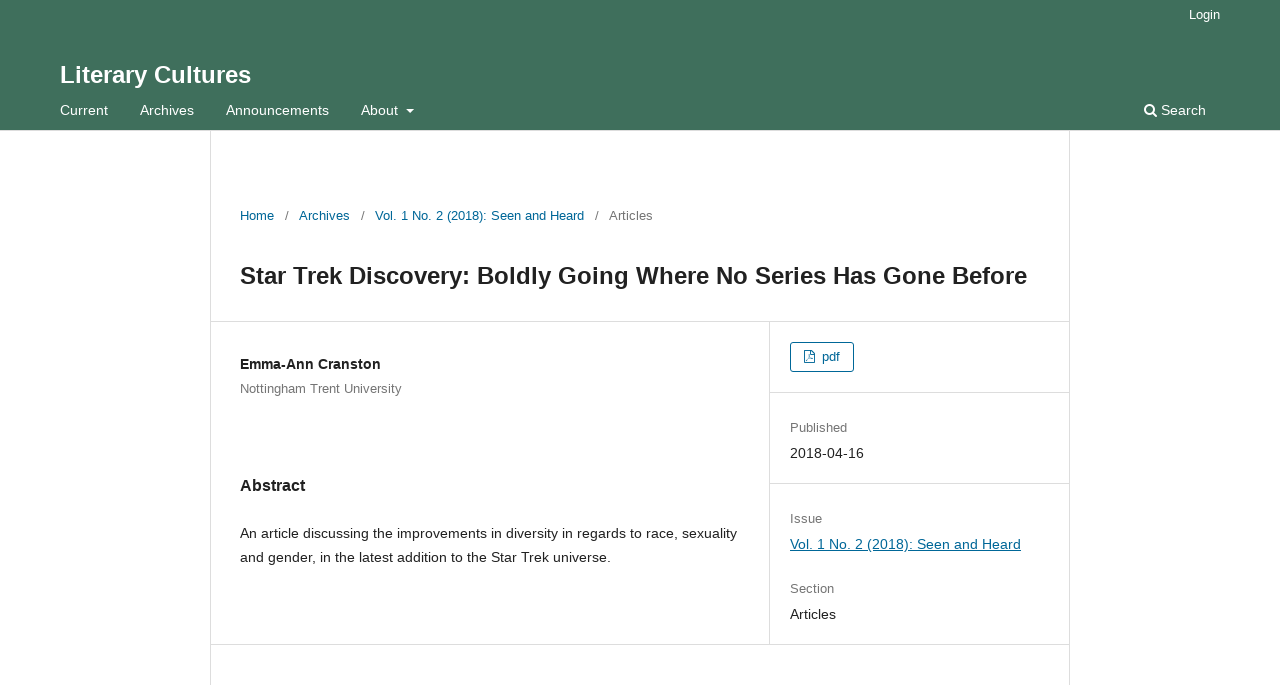

--- FILE ---
content_type: text/html; charset=utf-8
request_url: https://journals.ntu.ac.uk/index.php/litc/article/view/129
body_size: 2600
content:
<!DOCTYPE html>
<html lang="en" xml:lang="en">
<head>
	<meta charset="utf-8">
	<meta name="viewport" content="width=device-width, initial-scale=1.0">
	<title>
		Star Trek Discovery: Boldly Going Where No Series Has Gone Before
							| Literary Cultures
			</title>

	
<link rel="icon" href="https://journals.ntu.ac.uk/public/journals/4/favicon_en_US.jpg">
<meta name="generator" content="Open Journal Systems 3.4.0.1">
<link rel="schema.DC" href="http://purl.org/dc/elements/1.1/" />
<meta name="DC.Creator.PersonalName" content="Emma-Ann Cranston"/>
<meta name="DC.Date.created" scheme="ISO8601" content="2018-04-16"/>
<meta name="DC.Date.dateSubmitted" scheme="ISO8601" content="2018-04-13"/>
<meta name="DC.Date.issued" scheme="ISO8601" content="2018-06-04"/>
<meta name="DC.Date.modified" scheme="ISO8601" content="2018-06-04"/>
<meta name="DC.Description" xml:lang="en" content="An article discussing the improvements in diversity in regards to race, sexuality and gender, in the latest addition to the Star Trek universe."/>
<meta name="DC.Format" scheme="IMT" content="application/pdf"/>
<meta name="DC.Identifier" content="129"/>
<meta name="DC.Identifier.URI" content="https://journals.ntu.ac.uk/index.php/litc/article/view/129"/>
<meta name="DC.Language" scheme="ISO639-1" content="en"/>
<meta name="DC.Rights" content="Copyright (c) 2018 Emma-Ann Cranston"/>
<meta name="DC.Source" content="Literary Cultures"/>
<meta name="DC.Source.ISSN" content="2516-3310"/>
<meta name="DC.Source.Issue" content="2"/>
<meta name="DC.Source.Volume" content="1"/>
<meta name="DC.Source.URI" content="https://journals.ntu.ac.uk/index.php/litc"/>
<meta name="DC.Title" content="Star Trek Discovery: Boldly Going Where No Series Has Gone Before"/>
<meta name="DC.Type" content="Text.Serial.Journal"/>
<meta name="DC.Type.articleType" content="Articles"/>
<meta name="gs_meta_revision" content="1.1"/>
<meta name="citation_journal_title" content="Literary Cultures"/>
<meta name="citation_journal_abbrev" content="LITC"/>
<meta name="citation_issn" content="2516-3310"/> 
<meta name="citation_author" content="Emma-Ann Cranston"/>
<meta name="citation_author_institution" content="Nottingham Trent University"/>
<meta name="citation_title" content="Star Trek Discovery: Boldly Going Where No Series Has Gone Before"/>
<meta name="citation_language" content="en"/>
<meta name="citation_date" content="2018/04/16"/>
<meta name="citation_volume" content="1"/>
<meta name="citation_issue" content="2"/>
<meta name="citation_abstract_html_url" content="https://journals.ntu.ac.uk/index.php/litc/article/view/129"/>
<meta name="citation_abstract" xml:lang="en" content="An article discussing the improvements in diversity in regards to race, sexuality and gender, in the latest addition to the Star Trek universe."/>
<meta name="citation_pdf_url" content="https://journals.ntu.ac.uk/index.php/litc/article/download/129/21"/>
	<link rel="stylesheet" href="https://journals.ntu.ac.uk/index.php/litc/$$$call$$$/page/page/css?name=stylesheet" type="text/css" /><link rel="stylesheet" href="https://journals.ntu.ac.uk/index.php/litc/$$$call$$$/page/page/css?name=font" type="text/css" /><link rel="stylesheet" href="https://journals.ntu.ac.uk/lib/pkp/styles/fontawesome/fontawesome.css?v=3.4.0.1" type="text/css" />
</head>
<body class="pkp_page_article pkp_op_view" dir="ltr">

	<div class="pkp_structure_page">

				<header class="pkp_structure_head" id="headerNavigationContainer" role="banner">
						
 <nav class="cmp_skip_to_content" aria-label="Jump to content links">
	<a href="#pkp_content_main">Skip to main content</a>
	<a href="#siteNav">Skip to main navigation menu</a>
		<a href="#pkp_content_footer">Skip to site footer</a>
</nav>

			<div class="pkp_head_wrapper">

				<div class="pkp_site_name_wrapper">
					<button class="pkp_site_nav_toggle">
						<span>Open Menu</span>
					</button>
										<div class="pkp_site_name">
																<a href="						https://journals.ntu.ac.uk/index.php/litc/index
					" class="is_text">Literary Cultures</a>
										</div>
				</div>

				
				<nav class="pkp_site_nav_menu" aria-label="Site Navigation">
					<a id="siteNav"></a>
					<div class="pkp_navigation_primary_row">
						<div class="pkp_navigation_primary_wrapper">
																				<ul id="navigationPrimary" class="pkp_navigation_primary pkp_nav_list">
								<li class="">
				<a href="https://journals.ntu.ac.uk/index.php/litc/issue/current">
					Current
				</a>
							</li>
								<li class="">
				<a href="https://journals.ntu.ac.uk/index.php/litc/issue/archive">
					Archives
				</a>
							</li>
								<li class="">
				<a href="https://journals.ntu.ac.uk/index.php/litc/announcement">
					Announcements
				</a>
							</li>
								<li class="">
				<a href="https://journals.ntu.ac.uk/index.php/litc/about">
					About
				</a>
									<ul>
																					<li class="">
									<a href="https://journals.ntu.ac.uk/index.php/litc/about">
										About the Journal
									</a>
								</li>
																												<li class="">
									<a href="https://journals.ntu.ac.uk/index.php/litc/about/submissions">
										Submissions
									</a>
								</li>
																												<li class="">
									<a href="https://journals.ntu.ac.uk/index.php/litc/about/editorialTeam">
										Editorial Team
									</a>
								</li>
																												<li class="">
									<a href="https://journals.ntu.ac.uk/index.php/litc/about/contact">
										Contact
									</a>
								</li>
																		</ul>
							</li>
			</ul>

				

																						<div class="pkp_navigation_search_wrapper">
									<a href="https://journals.ntu.ac.uk/index.php/litc/search" class="pkp_search pkp_search_desktop">
										<span class="fa fa-search" aria-hidden="true"></span>
										Search
									</a>
								</div>
													</div>
					</div>
					<div class="pkp_navigation_user_wrapper" id="navigationUserWrapper">
							<ul id="navigationUser" class="pkp_navigation_user pkp_nav_list">
															<li class="profile">
				<a href="https://journals.ntu.ac.uk/index.php/litc/login">
					Login
				</a>
							</li>
										</ul>

					</div>
				</nav>
			</div><!-- .pkp_head_wrapper -->
		</header><!-- .pkp_structure_head -->

						<div class="pkp_structure_content">
			<div class="pkp_structure_main" role="main">
				<a id="pkp_content_main"></a>

<div class="page page_article">
			<nav class="cmp_breadcrumbs" role="navigation" aria-label="You are here:">
	<ol>
		<li>
			<a href="https://journals.ntu.ac.uk/index.php/litc/index">
				Home
			</a>
			<span class="separator">/</span>
		</li>
		<li>
			<a href="https://journals.ntu.ac.uk/index.php/litc/issue/archive">
				Archives
			</a>
			<span class="separator">/</span>
		</li>
					<li>
				<a href="https://journals.ntu.ac.uk/index.php/litc/issue/view/4">
					Vol. 1 No. 2 (2018): Seen and Heard
				</a>
				<span class="separator">/</span>
			</li>
				<li class="current" aria-current="page">
			<span aria-current="page">
									Articles
							</span>
		</li>
	</ol>
</nav>
	
		  	 <article class="obj_article_details">

		
	<h1 class="page_title">
		Star Trek Discovery: Boldly Going Where No Series Has Gone Before
	</h1>

	
	<div class="row">
		<div class="main_entry">

							<section class="item authors">
					<h2 class="pkp_screen_reader">Authors</h2>
					<ul class="authors">
											<li>
							<span class="name">
								Emma-Ann Cranston
							</span>
															<span class="affiliation">
									Nottingham Trent University
																	</span>
																																		</li>
										</ul>
				</section>
			
									

						
										<section class="item abstract">
					<h2 class="label">Abstract</h2>
					<p>An article discussing the improvements in diversity in regards to race, sexuality and gender, in the latest addition to the Star Trek universe.</p>
				</section>
			
			

						
																			
						
		</div><!-- .main_entry -->

		<div class="entry_details">

						
										<div class="item galleys">
					<h2 class="pkp_screen_reader">
						Downloads
					</h2>
					<ul class="value galleys_links">
													<li>
								
	
													

<a class="obj_galley_link pdf" href="https://journals.ntu.ac.uk/index.php/litc/article/view/129/21">
		
	pdf

	</a>
							</li>
											</ul>
				</div>
						
						<div class="item published">
				<section class="sub_item">
					<h2 class="label">
						Published
					</h2>
					<div class="value">
																			<span>2018-04-16</span>
																	</div>
				</section>
							</div>
			
						
										<div class="item issue">

											<section class="sub_item">
							<h2 class="label">
								Issue
							</h2>
							<div class="value">
								<a class="title" href="https://journals.ntu.ac.uk/index.php/litc/issue/view/4">
									Vol. 1 No. 2 (2018): Seen and Heard
								</a>
							</div>
						</section>
					
											<section class="sub_item">
							<h2 class="label">
								Section
							</h2>
							<div class="value">
								Articles
							</div>
						</section>
					
									</div>
			
																					
						
			

		</div><!-- .entry_details -->
	</div><!-- .row -->

</article>

	

</div><!-- .page -->

	</div><!-- pkp_structure_main -->

							</div><!-- pkp_structure_content -->

<div class="pkp_structure_footer_wrapper" role="contentinfo">
	<a id="pkp_content_footer"></a>

	<div class="pkp_structure_footer">

					<div class="pkp_footer_content">
				<p><em>Literary Cultures</em> is written by BA (Hons) English students at Nottingham Trent University</p>
			</div>
		
		<div class="pkp_brand_footer">
			<a href="https://journals.ntu.ac.uk/index.php/litc/about/aboutThisPublishingSystem">
				<img alt="More information about the publishing system, Platform and Workflow by OJS/PKP." src="https://journals.ntu.ac.uk/templates/images/ojs_brand.png">
			</a>
		</div>
	</div>
</div><!-- pkp_structure_footer_wrapper -->

</div><!-- pkp_structure_page -->

<script src="https://journals.ntu.ac.uk/lib/pkp/lib/vendor/components/jquery/jquery.min.js?v=3.4.0.1" type="text/javascript"></script><script src="https://journals.ntu.ac.uk/lib/pkp/lib/vendor/components/jqueryui/jquery-ui.min.js?v=3.4.0.1" type="text/javascript"></script><script src="https://journals.ntu.ac.uk/plugins/themes/default/js/lib/popper/popper.js?v=3.4.0.1" type="text/javascript"></script><script src="https://journals.ntu.ac.uk/plugins/themes/default/js/lib/bootstrap/util.js?v=3.4.0.1" type="text/javascript"></script><script src="https://journals.ntu.ac.uk/plugins/themes/default/js/lib/bootstrap/dropdown.js?v=3.4.0.1" type="text/javascript"></script><script src="https://journals.ntu.ac.uk/plugins/themes/default/js/main.js?v=3.4.0.1" type="text/javascript"></script>


</body>
</html>


--- FILE ---
content_type: text/css;charset=utf-8
request_url: https://journals.ntu.ac.uk/index.php/litc/$$$call$$$/page/page/css?name=font
body_size: 355
content:
@font-face{font-family:'Lato';font-style:normal;font-weight:400;src:url('//journals-prod-1.uksouth.cloudapp.azure.com/plugins/themes/default/fonts/lato-v17-latin-ext_latin-regular.eot');src:local(''),url('//journals-prod-1.uksouth.cloudapp.azure.com/plugins/themes/default/fonts/lato-v17-latin-ext_latin-regular.eot?#iefix') format('embedded-opentype'),url('//journals-prod-1.uksouth.cloudapp.azure.com/plugins/themes/default/fonts/lato-v17-latin-ext_latin-regular.woff2') format('woff2'),url('//journals-prod-1.uksouth.cloudapp.azure.com/plugins/themes/default/fonts/lato-v17-latin-ext_latin-regular.woff') format('woff'),url('//journals-prod-1.uksouth.cloudapp.azure.com/plugins/themes/default/fonts/lato-v17-latin-ext_latin-regular.ttf') format('truetype'),url('//journals-prod-1.uksouth.cloudapp.azure.com/plugins/themes/default/fonts/lato-v17-latin-ext_latin-regular.svg#Lato') format('svg');font-display:swap}@font-face{font-family:'Lato';font-style:italic;font-weight:400;src:url('//journals-prod-1.uksouth.cloudapp.azure.com/plugins/themes/default/fonts/lato-v17-latin-ext_latin-italic.eot');src:local(''),url('//journals-prod-1.uksouth.cloudapp.azure.com/plugins/themes/default/fonts/lato-v17-latin-ext_latin-italic.eot?#iefix') format('embedded-opentype'),url('//journals-prod-1.uksouth.cloudapp.azure.com/plugins/themes/default/fonts/lato-v17-latin-ext_latin-italic.woff2') format('woff2'),url('//journals-prod-1.uksouth.cloudapp.azure.com/plugins/themes/default/fonts/lato-v17-latin-ext_latin-italic.woff') format('woff'),url('//journals-prod-1.uksouth.cloudapp.azure.com/plugins/themes/default/fonts/lato-v17-latin-ext_latin-italic.ttf') format('truetype'),url('//journals-prod-1.uksouth.cloudapp.azure.com/plugins/themes/default/fonts/lato-v17-latin-ext_latin-italic.svg#Lato') format('svg');font-display:swap}@font-face{font-family:'Lato';font-style:normal;font-weight:900;src:url('//journals-prod-1.uksouth.cloudapp.azure.com/plugins/themes/default/fonts/lato-v17-latin-ext_latin-900.eot');src:local(''),url('//journals-prod-1.uksouth.cloudapp.azure.com/plugins/themes/default/fonts/lato-v17-latin-ext_latin-900.eot?#iefix') format('embedded-opentype'),url('//journals-prod-1.uksouth.cloudapp.azure.com/plugins/themes/default/fonts/lato-v17-latin-ext_latin-900.woff2') format('woff2'),url('//journals-prod-1.uksouth.cloudapp.azure.com/plugins/themes/default/fonts/lato-v17-latin-ext_latin-900.woff') format('woff'),url('//journals-prod-1.uksouth.cloudapp.azure.com/plugins/themes/default/fonts/lato-v17-latin-ext_latin-900.ttf') format('truetype'),url('//journals-prod-1.uksouth.cloudapp.azure.com/plugins/themes/default/fonts/lato-v17-latin-ext_latin-900.svg#Lato') format('svg');font-display:swap}@font-face{font-family:'Lato';font-style:italic;font-weight:900;src:url('//journals-prod-1.uksouth.cloudapp.azure.com/plugins/themes/default/fonts/lato-v17-latin-ext_latin-900italic.eot');src:local(''),url('//journals-prod-1.uksouth.cloudapp.azure.com/plugins/themes/default/fonts/lato-v17-latin-ext_latin-900italic.eot?#iefix') format('embedded-opentype'),url('//journals-prod-1.uksouth.cloudapp.azure.com/plugins/themes/default/fonts/lato-v17-latin-ext_latin-900italic.woff2') format('woff2'),url('//journals-prod-1.uksouth.cloudapp.azure.com/plugins/themes/default/fonts/lato-v17-latin-ext_latin-900italic.woff') format('woff'),url('//journals-prod-1.uksouth.cloudapp.azure.com/plugins/themes/default/fonts/lato-v17-latin-ext_latin-900italic.ttf') format('truetype'),url('//journals-prod-1.uksouth.cloudapp.azure.com/plugins/themes/default/fonts/lato-v17-latin-ext_latin-900italic.svg#Lato') format('svg');font-display:swap}